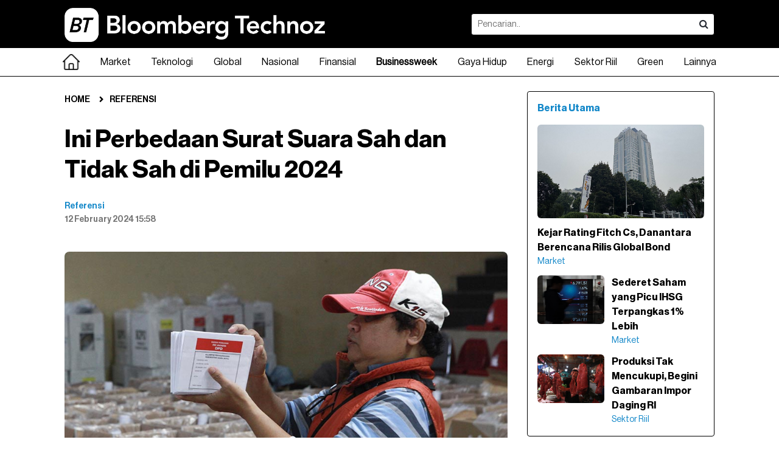

--- FILE ---
content_type: text/html; charset=UTF-8
request_url: https://www.bloombergtechnoz.com/detail-referensi/130/ini-perbedaan-surat-suara-sah-dan-tidak-sah-di-pemilu-2024
body_size: 14738
content:
<!doctype html>
<html lang="en" class="no-js">
<head>
	<meta charset="UTF-8">
    <meta http-equiv="X-UA-Compatible" content="IE=Edge">
    <!--
    <meta name="viewport" content="width=device-width, initial-scale=1.0, maximum-scale=1.0, user-scalable=no" />
    <meta name="apple-mobile-web-app-capable" content="yes" />
    <meta name="apple-mobile-web-app-status-bar-style" content="black" />
    -->
    <!-- WARNING: for iOS 7, remove the width=device-width and height=device-height attributes. See https://issues.apache.org/jira/browse/CB-4323 -->
	<link rel="stylesheet" href="https://www.bloombergtechnoz.com/desktop/css/base.css?ver=30" type="text/css" media="screen" />
    <link rel="stylesheet" href="https://www.bloombergtechnoz.com/desktop/css/font-awesome.css" type="text/css" media="screen" />
    <meta name="robots" content="index, follow" />
<meta name="robots" content="max-snippet:-1" />
<meta name="robots" content="max-image-preview:large">
<meta name="googlebot" content="index, follow" />
<meta name="googlebot-news" content="index, follow" />
    <link rel="icon" type="image/png" href="https://www.bloombergtechnoz.com/desktop/images/favicon2025.ico" />
    <title>Ini Perbedaan Surat Suara Sah dan Tidak Sah di Pemilu 2024 - Referensi</title>
    <meta name="title" content="Ini Perbedaan Surat Suara Sah dan Tidak Sah di Pemilu 2024 - Referensi" />
    <meta name="description" content="Sebelum mencoblos di Pemilu 2024, penting bagi setiap pemilih untuk memahami kriteria surat suara yang sah dan tidak sah." />
    <meta name="keyword" content="Pemilu 2024,Surat Suara" />
    <link rel="canonical" href="https://www.bloombergtechnoz.com/detail-referensi/130/ini-perbedaan-surat-suara-sah-dan-tidak-sah-di-pemilu-2024" />
    <!-- <meta property="fb:app_id" content="" /> -->
    <meta property="og:type" content="article" />
    <meta property="og:url" content="https://www.bloombergtechnoz.com/detail-referensi/130/ini-perbedaan-surat-suara-sah-dan-tidak-sah-di-pemilu-2024" />
    <meta property="og:title" content="Ini Perbedaan Surat Suara Sah dan Tidak Sah di Pemilu 2024 - Referensi" />
    <meta property="og:image" content="https://images.bloombergtechnoz.com/data/2024/02/image-20240206151747.jpg" />
    <meta property="og:image:width" content="900" />
    <meta property="og:image:height" content="507" />
    <meta property="og:description" content="Sebelum mencoblos di Pemilu 2024, penting bagi setiap pemilih untuk memahami kriteria surat suara yang sah dan tidak sah." />
    <meta name="twitter:card" content="summary_large_image" />
    <!-- <meta name="twitter:site" content="" /> -->
    <meta name="twitter:title" content="Ini Perbedaan Surat Suara Sah dan Tidak Sah di Pemilu 2024 - Referensi" />
    <meta name="twitter:description" content="Sebelum mencoblos di Pemilu 2024, penting bagi setiap pemilih untuk memahami kriteria surat suara yang sah dan tidak sah." />
    <meta name="twitter:image:src" content="https://images.bloombergtechnoz.com/data/2024/02/image-20240206151747.jpg" />
    <!-- Google tag (gtag.js) -->
<!--
<script async src="https://www.googletagmanager.com/gtag/js?id=UA-250097486-1"></script>
<script>
    window.dataLayer = window.dataLayer || [];
    function gtag(){dataLayer.push(arguments);}
    gtag('js', new Date());

    gtag('config', 'UA-250097486-1');
</script>
-->
<!-- Google tag (gtag.js) -->
<script async src="https://www.googletagmanager.com/gtag/js?id=G-VW558Z8Y5Q"></script>
<script>
    window.dataLayer = window.dataLayer || [];
    function gtag(){dataLayer.push(arguments);}
    gtag('js', new Date());

    gtag('config', 'G-VW558Z8Y5Q');
</script>
    <script src="https://cdn.onesignal.com/sdks/web/v16/OneSignalSDK.page.js" defer></script>
<script>
window.OneSignalDeferred = window.OneSignalDeferred || [];
OneSignalDeferred.push(async function(OneSignal) {
    await OneSignal.init({
    appId: "252a63c3-fd25-4ee3-993b-1314835b1e9c",
    });
});
</script>    <script type="text/javascript">
  (function() {
    /** CONFIGURATION START **/
    var _sf_async_config = window._sf_async_config = (window._sf_async_config || {});
    _sf_async_config.uid = 67072;
    _sf_async_config.domain = 'bloombergtechnoz.com';
    _sf_async_config.flickerControl = false;
    _sf_async_config.useCanonical = true;
    _sf_async_config.useCanonicalDomain = true;
        _sf_async_config.sections = 'Referensi';
    _sf_async_config.authors = 'Referensi';
    /** CONFIGURATION END **/
    function loadChartbeat() {
        var e = document.createElement('script');
        var n = document.getElementsByTagName('script')[0];
        e.type = 'text/javascript';
        e.async = true;
        e.src = '//static.chartbeat.com/js/chartbeat.js';;
        n.parentNode.insertBefore(e, n);
    }
    loadChartbeat();
  })();
</script>
<script async src="//static.chartbeat.com/js/chartbeat_mab.js"></script>    <!-- <script async src="https://pagead2.googlesyndication.com/pagead/js/adsbygoogle.js?client=ca-pub-8392536191166072" crossorigin="anonymous"></script> -->    <script type='text/javascript' src='https://platform-api.sharethis.com/js/sharethis.js#property=65768fc5954d790019bcd868&product=sop' async='async'></script>
    <script type="application/ld+json">
    {
        "@context": "https://schema.org",
        "@type": "BreadcrumbList",
        "itemListElement": [
            {
                "@type": "ListItem",
                "position": 1,
                "name": "Referensi",
                "item": "https://www.bloombergtechnoz.com/referensi"
            }
        ]
    }
    </script>
	<script type="application/ld+json">
    {
        "@context": "https://schema.org",
        "@type": "WebPage",
        "headline": "Ini Perbedaan Surat Suara Sah dan Tidak Sah di Pemilu 2024 - Referensi",
        "url": "https://www.bloombergtechnoz.com/detail-referensi/130/ini-perbedaan-surat-suara-sah-dan-tidak-sah-di-pemilu-2024",
        "datePublished": "2024-02-12T15:58:08+07:00",
        "image": "https://images.bloombergtechnoz.com/data/2024/02/image-20240206151747.jpg",
        "thumbnailUrl": "https://images.bloombergtechnoz.com/data/2024/02/image-20240206151747.jpg"
    }
	</script>
	<script type="application/ld+json">
    {
        "@context": "https://schema.org",
        "@type": "NewsArticle",
        "mainEntityOfPage": {
            "@type": "WebPage",
            "@id": "https://www.bloombergtechnoz.com/detail-referensi/130/ini-perbedaan-surat-suara-sah-dan-tidak-sah-di-pemilu-2024"
        },
        "headline": "Ini Perbedaan Surat Suara Sah dan Tidak Sah di Pemilu 2024 - Referensi",
        "image": {
            "@type": "ImageObject",
            "url": "https://images.bloombergtechnoz.com/data/2024/02/image-20240206151747.jpg"
        },
        "datePublished": "2024-02-12T15:58:08+07:00",
        "author": {
            "@type": "Person",
            "name": "Referensi"
        },
        "publisher": {
            "@type": "Organization",
            "name": "Bloomberg Technoz",
            "logo": {
                "@type": "ImageObject",
                "url": "https://www.bloombergtechnoz.com/desktop/images/logo2025-black.png"
            }
        },
        "description": "Sebelum mencoblos di Pemilu 2024, penting bagi setiap pemilih untuk memahami kriteria surat suara yang sah dan tidak sah."
    }
	</script>
    <style>
    .video-container-detail {
        position: relative;
        padding-bottom: calc(var(--aspect-ratio, 0.5625) * 100%);
        height: 0;
        width: 100%;
    }
    .video-container-detail iframe {
        position: absolute;
        top: 0;
        left: 0;
        width: 100%;
        height: 100%;
    }
    </style>
</head>
<body>
<!-- <div class="ad970 margin-bottom-sm">
    <img src="https://www.bloombergtechnoz.com/desktop/banner/970x90.jpg">
</div> -->
<header class="header">
	<div class="header-in">
		<h1 class="logo"><a href="https://www.bloombergtechnoz.com"><img src="https://www.bloombergtechnoz.com/desktop/images/logo2025-white.png" alt="Logo Bloomberg Technoz"></a></h1>
		<div class="box-search">
            <form id="form1" name="form1" method="get" action="https://www.bloombergtechnoz.com/search">
            <div class="box-search-in">
                <input type="text" name="query" class="search" placeholder="Pencarian.." value="">
                <button class="search-btn" onclick="document.getElementById('form1').submit();"><i class="fa fa-search"></i></button>
            </div>
            </form>
        </div>
        <!--
        <div class="right" style="margin:21px 0;">
        	<a href="#" class="sign-btn minimalis medium bg-black cl-white radius4 margin-right-xs">Login</a>
            <a href="#" class="sign-btn minimalis medium line bg-white cl-black radius4">Register</a>
        </div>
        -->
    </div>
</header><!--
<nav class="bg-nav">
	<div class="menu">
		<ul>
            <li class="home"><a href="" class="selected"><span class="home-teks">Home</span><span class="home-icon" style="display:none;"><img src="/desktop/images/logo-icon2.png"></span></a></li>
            <li class="dropdown"><a href="kanal.php">Market</a>
            	<div class="mega-menu">

                </div>
            </li>
            <li><a href="kanal.php">Technology</a></li>
            <li><a href="kanal.php">Global</a></li>
            <li><a href="kanal.php">News</a></li>
            <li><a href="kanal.php">Wealth</a></li>
            <li><a href="kanal.php">Pursuits</a></li>
            <li><a href="kanal.php">Z-Zone</a></li>
            <li><a href="kanal.php">Equality</a></li>
            <li><a href="kanal.php">Zona Hijau</a></li>
            <li><a href="kanal.php">Crypto</a></li>
            <li><a href="kanal.php">Technopedia</a></li>
            <li><a href="kanal.php">Market Data</a></li>
            <li><a href="#">Lainnya</a>
            	<ul>
            		<li><a href="kanal.php">Podcast</a></li>
                    <li><a href="kanal.php">Foto</a></li>
                    <li><a href="kanal.php">Video</a></li>
                    <li><a href="kanal.php">Infografis</a></li>
                    <li><a href="indeks.php">Indeks</a></li>
            	</ul>
            </li>
        </ul>
	</div>
</nav>
-->
<nav class="bg-nav">
  <ul class="menucontainer">
    <li><a href="https://www.bloombergtechnoz.com" ><div width="28px"><img src="https://www.bloombergtechnoz.com/desktop/images/home-hitam.png" width="28px" alt="Home"></div></a></li>
        <li class="dropdown">
      <a href="https://www.bloombergtechnoz.com/kanal/market" >Market</a>
      <div class="mega-menu">
      	<div class="container">
        	<div class="container-col">
                <div class="col3">
                    <h2 class="cl-black fo-bold margin-bottom-xs">Market</h2>
                                        <a href="https://www.bloombergtechnoz.com/kanal/market/ekonomi">Ekonomi</a>
                                        <a href="https://www.bloombergtechnoz.com/kanal/market/investasi">Investasi</a>
                                        <a href="https://www.bloombergtechnoz.com/kanal/market/pasar-modal">Pasar Modal</a>
                                        <a href="https://www.bloombergtechnoz.com/kanal/market/komoditi">Komoditi</a>
                                        <a href="https://www.bloombergtechnoz.com/kanal/market/valuta-asing">Valuta Asing</a>
                                    </div>
                                <div class="col3">
                    <div class="card-box">
                        <a href="https://www.bloombergtechnoz.com/detail-news/97351/purbaya-ke-pegawai-pajak-ada-yang-nawar-bawa-beking-beresin">
                        <div class="img-card"><img src="https://images.bloombergtechnoz.com/data/2026/01/image-20260122130812.jpg" alt="Pelantikan Pejabat Baru Direktorat Jenderal Pajak Kemenkeu KPP Madya Jakarta Utara oleh Menkeu Purbaya, Kamis (22/1/2026). (Bloomberg Technoz/Ibnu)" /></div>
                        <div class="text-card">
                            <h6 class="title cl-black line2 fo-light">Purbaya Ke Pegawai Pajak: Ada yang Nawar-Bawa Beking, Beresin</h6>
                        </div>
                        </a>
                    </div>
                </div>
                                <div class="col3">
                    <div class="card-box">
                        <a href="https://www.bloombergtechnoz.com/detail-news/97357/kejar-rating-fitch-cs-danantara-berencana-rilis-global-bond">
                        <div class="img-card"><img src="https://images.bloombergtechnoz.com/data/2025/06/image-20250629173827.jpeg" alt="Gedung Wisma Danantara Indonesia di jalan Jend. Gatot Subroto, Minggu (29/6/2026). (Bloomberg Technoz/Andrean Kristianto)
" /></div>
                        <div class="text-card">
                            <h6 class="title cl-black line2 fo-light">Kejar Rating Fitch Cs, Danantara Berencana Rilis Global Bond</h6>
                        </div>
                        </a>
                    </div>
                </div>
                                <div class="col3">
                    <div class="card-box">
                        <a href="https://www.bloombergtechnoz.com/detail-news/97358/pesan-purbaya-ke-pegawai-pajak-ada-yang-bawa-beking-beresin">
                        <div class="img-card"><img src="https://images.bloombergtechnoz.com/data/2026/01/image-20260120062051.jpg" alt="Menkeu Purbaya Yudhi Sadewa di gedungIndonesia Stock Exchange. Dimas Ardian/Bloomberg" /></div>
                        <div class="text-card">
                            <h6 class="title cl-black line2 fo-light">Pesan Purbaya Ke Pegawai Pajak: Ada yang Bawa Beking, Beresin</h6>
                        </div>
                        </a>
                    </div>
                </div>
                            </div>
        </div><!-- /.container -->
      </div><!-- /.mega-menu -->
    </li><!-- /.dropdown market -->
            <li class="dropdown">
      <a href="https://www.bloombergtechnoz.com/kanal/teknologi" >Teknologi</a>
      <div class="mega-menu">
      	<div class="container">
        	<div class="container-col">
                <div class="col3">
                    <h2 class="cl-black fo-bold margin-bottom-xs">Teknologi</h2>
                                        <a href="https://www.bloombergtechnoz.com/kanal/teknologi/teknologi">Teknologi</a>
                                        <a href="https://www.bloombergtechnoz.com/kanal/teknologi/sains">Sains</a>
                                        <a href="https://www.bloombergtechnoz.com/kanal/teknologi/startup">Startup</a>
                                        <a href="https://www.bloombergtechnoz.com/kanal/teknologi/kripto">Kripto</a>
                                    </div>
                                <div class="col3">
                    <div class="card-box">
                        <a href="https://www.bloombergtechnoz.com/detail-news/97359/nintendo-berada-di-atas-angin-saham-naik-efek-switch-2-laku">
                        <div class="img-card"><img src="https://images.bloombergtechnoz.com/data/2026/01/image-20260123144210.jpg" alt="Saham Nintendo Melonjak Setelah Data Switch 2 di AS Meredakan Kekhawatiran Perlambatan (Bloomberg)" /></div>
                        <div class="text-card">
                            <h6 class="title cl-black line2 fo-light">Nintendo Berada di Atas Angin & Saham Naik, Efek Switch 2 Laku?</h6>
                        </div>
                        </a>
                    </div>
                </div>
                                <div class="col3">
                    <div class="card-box">
                        <a href="https://www.bloombergtechnoz.com/detail-news/97344/pemerintah-vietnam-mendenda-tiktok-rp566-juta">
                        <div class="img-card"><img src="https://images.bloombergtechnoz.com/data/2026/01/image-20260123131742.jpg" alt="TikTok kembali ke pasar Amerika Serikat. Bloomberg" /></div>
                        <div class="text-card">
                            <h6 class="title cl-black line2 fo-light">Pemerintah Vietnam Mendenda TikTok Rp566 Juta</h6>
                        </div>
                        </a>
                    </div>
                </div>
                                <div class="col3">
                    <div class="card-box">
                        <a href="https://www.bloombergtechnoz.com/detail-news/97353/microsoft-365-dilaporkan-sempat-gangguan">
                        <div class="img-card"><img src="https://images.bloombergtechnoz.com/data/2026/01/image-20260123140058.jpg" alt="Ilustrasi Microsoft 365 down (Gabby Jones/Bloomberg)" /></div>
                        <div class="text-card">
                            <h6 class="title cl-black line2 fo-light">Microsoft 365 Dilaporkan Sempat Gangguan</h6>
                        </div>
                        </a>
                    </div>
                </div>
                            </div>
        </div><!-- /.container -->
      </div><!-- /.mega-menu -->
    </li><!-- /.dropdown market -->
            <li class="dropdown">
      <a href="https://www.bloombergtechnoz.com/kanal/global" >Global</a>
      <div class="mega-menu">
      	<div class="container">
        	<div class="container-col">
                <div class="col3">
                    <h2 class="cl-black fo-bold margin-bottom-xs">Global</h2>
                                        <a href="https://www.bloombergtechnoz.com/kanal/global/asia">Asia</a>
                                        <a href="https://www.bloombergtechnoz.com/kanal/global/timur-tengah">Timur Tengah</a>
                                        <a href="https://www.bloombergtechnoz.com/kanal/global/eropa">Eropa</a>
                                        <a href="https://www.bloombergtechnoz.com/kanal/global/amerika">Amerika</a>
                                        <a href="https://www.bloombergtechnoz.com/kanal/global/afrika">Afrika</a>
                                    </div>
                                <div class="col3">
                    <div class="card-box">
                        <a href="https://www.bloombergtechnoz.com/detail-news/97346/trump-ancam-pembalasan-besar-jika-eropa-jual-aset-as">
                        <div class="img-card"><img src="https://images.bloombergtechnoz.com/data/2026/01/image-20260121214309.jpg" alt="Presiden AS Donald Trump di Davos (21/1/2026). (Krisztian Bocsi/Bloomberg)" /></div>
                        <div class="text-card">
                            <h6 class="title cl-black line2 fo-light">Trump Ancam 'Pembalasan Besar' Jika Eropa Jual Aset AS</h6>
                        </div>
                        </a>
                    </div>
                </div>
                                <div class="col3">
                    <div class="card-box">
                        <a href="https://www.bloombergtechnoz.com/detail-news/97337/trump-incar-akses-militer-as-tanpa-batas-di-wilayah-greenland">
                        <div class="img-card"><img src="https://images.bloombergtechnoz.com/data/2026/01/image-20260120083559.jpg" alt="Donald Trump dan ketegangan tarif antara Amerika-Eropa. Bloomberg" /></div>
                        <div class="text-card">
                            <h6 class="title cl-black line2 fo-light">Trump Incar Akses Militer AS Tanpa Batas di Wilayah Greenland</h6>
                        </div>
                        </a>
                    </div>
                </div>
                                <div class="col3">
                    <div class="card-box">
                        <a href="https://www.bloombergtechnoz.com/detail-news/97326/pm-jepang-takaichi-bubarkan-parlemen-gelar-pemilu-sela-februari">
                        <div class="img-card"><img src="https://images.bloombergtechnoz.com/data/2025/10/image-20251021214745.jpeg" alt="PM Jepang, Sanae Takaichi, saat konferensi pers di kantor perdana menteri di Tokyo, Jepang, Selasa (21/10/2025). (Eugene Hoshiko/AP/Bloomberg)" /></div>
                        <div class="text-card">
                            <h6 class="title cl-black line2 fo-light">PM Jepang Takaichi Bubarkan Parlemen, Gelar Pemilu Sela Februari</h6>
                        </div>
                        </a>
                    </div>
                </div>
                            </div>
        </div><!-- /.container -->
      </div><!-- /.mega-menu -->
    </li><!-- /.dropdown market -->
            <li class="dropdown">
      <a href="https://www.bloombergtechnoz.com/kanal/nasional" >Nasional</a>
      <div class="mega-menu">
      	<div class="container">
        	<div class="container-col">
                <div class="col3">
                    <h2 class="cl-black fo-bold margin-bottom-xs">Nasional</h2>
                                        <a href="https://www.bloombergtechnoz.com/kanal/nasional/politik">Politik</a>
                                        <a href="https://www.bloombergtechnoz.com/kanal/nasional/berita-peristiwa">Berita & Peristiwa</a>
                                    </div>
                                <div class="col3">
                    <div class="card-box">
                        <a href="https://www.bloombergtechnoz.com/detail-news/97338/usai-sudewo-kpk-bidik-anggota-dpr-lain-di-korupsi-djka">
                        <div class="img-card"><img src="https://images.bloombergtechnoz.com/data/2023/01/image-20230126155048.jpg" alt="Gedung DPR/MPR. (Dok. mpr.go.id)" /></div>
                        <div class="text-card">
                            <h6 class="title cl-black line2 fo-light">Usai Sudewo, KPK Bidik Anggota DPR Lain di Korupsi DJKA</h6>
                        </div>
                        </a>
                    </div>
                </div>
                                <div class="col3">
                    <div class="card-box">
                        <a href="https://www.bloombergtechnoz.com/detail-news/97350/banjir-jakarta-masih-meluas-meski-hujan-mereda">
                        <div class="img-card"><img src="https://images.bloombergtechnoz.com/data/2025/06/image-20250603162811.jpeg" alt="Warga menggunakan payung berjalan saat hujan lebat di JPO Mampang, Jakarta, Selasa (3/6/2025). (Bloomberg Technoz/Andrean Kristianto)" /></div>
                        <div class="text-card">
                            <h6 class="title cl-black line2 fo-light">Banjir Jakarta Masih Meluas Meski Hujan Mereda</h6>
                        </div>
                        </a>
                    </div>
                </div>
                                <div class="col3">
                    <div class="card-box">
                        <a href="https://www.bloombergtechnoz.com/detail-news/97323/seluruh-korban-pesawat-atr-42-500-ditemukan">
                        <div class="img-card"><img src="https://images.bloombergtechnoz.com/data/2026/01/image-20260117170728.jpg" alt="Pesawat ATR 500 (Dok. Indonesia Air)" /></div>
                        <div class="text-card">
                            <h6 class="title cl-black line2 fo-light">Seluruh Korban Pesawat ATR 42-500 Ditemukan</h6>
                        </div>
                        </a>
                    </div>
                </div>
                            </div>
        </div><!-- /.container -->
      </div><!-- /.mega-menu -->
    </li><!-- /.dropdown market -->
            <li class="dropdown">
      <a href="https://www.bloombergtechnoz.com/kanal/finansial" >Finansial</a>
      <div class="mega-menu">
      	<div class="container">
        	<div class="container-col">
                <div class="col3">
                    <h2 class="cl-black fo-bold margin-bottom-xs">Finansial</h2>
                                        <a href="https://www.bloombergtechnoz.com/kanal/finansial/perbankan">Perbankan</a>
                                        <a href="https://www.bloombergtechnoz.com/kanal/finansial/asuransi">Asuransi</a>
                                        <a href="https://www.bloombergtechnoz.com/kanal/finansial/pembiayaan">Pembiayaan</a>
                                    </div>
                                <div class="col3">
                    <div class="card-box">
                        <a href="https://www.bloombergtechnoz.com/detail-news/97336/tabungan-nasabah-rp5-m-ke-atas-tumbuh-pesat-lps-beber-alasan">
                        <div class="img-card"><img src="https://images.bloombergtechnoz.com/data/2025/12/image-20251222202344.jpg" alt="Daftar Emiten Bagikan Dividen Interim, Emiten Bank hingga Energi (Bloomberg Technoz/Asfahan)" /></div>
                        <div class="text-card">
                            <h6 class="title cl-black line2 fo-light">Tabungan Nasabah Rp5 M ke Atas Tumbuh Pesat, LPS Beber Alasan</h6>
                        </div>
                        </a>
                    </div>
                </div>
                                <div class="col3">
                    <div class="card-box">
                        <a href="https://www.bloombergtechnoz.com/detail-news/97333/polemik-deputi-gubernur-bi-lps-sebut-independensi-bi-terjaga">
                        <div class="img-card"><img src="https://images.bloombergtechnoz.com/data/2025/11/image-20251107183110.jpg" alt="Bank Indonesia siap turunkan suku bunga keempat berturut-turut untuk dorong pertumbuhan (Bloomberg)" /></div>
                        <div class="text-card">
                            <h6 class="title cl-black line2 fo-light">Polemik Deputi Gubernur BI, LPS Sebut Independensi BI Terjaga</h6>
                        </div>
                        </a>
                    </div>
                </div>
                                <div class="col3">
                    <div class="card-box">
                        <a href="https://www.bloombergtechnoz.com/detail-news/97316/lps-jamin-665-juta-rekening-nasabah-bank-umum-hingga-akhir-2025">
                        <div class="img-card"><img src="https://images.bloombergtechnoz.com/data/2023/12/image-20231206145605.jpg" alt="Ilustrasi Lembaga Penjamin Simpanan (LPS). (Dok. LPS)" /></div>
                        <div class="text-card">
                            <h6 class="title cl-black line2 fo-light">LPS Jamin 665 Juta Rekening Nasabah Bank Umum hingga Akhir 2025</h6>
                        </div>
                        </a>
                    </div>
                </div>
                            </div>
        </div><!-- /.container -->
      </div><!-- /.mega-menu -->
    </li><!-- /.dropdown market -->
        <li><a href="https://www.bloombergtechnoz.com/businessweek" ><strong>Businessweek</strong></a></li>
            <li class="dropdown">
      <a href="https://www.bloombergtechnoz.com/kanal/gaya-hidup" >Gaya Hidup</a>
      <div class="mega-menu">
      	<div class="container">
        	<div class="container-col">
                <div class="col3">
                    <h2 class="cl-black fo-bold margin-bottom-xs">Gaya Hidup</h2>
                                        <a href="https://www.bloombergtechnoz.com/kanal/gaya-hidup/personal-finance">Personal Finance</a>
                                        <a href="https://www.bloombergtechnoz.com/kanal/gaya-hidup/gaya-hidup">Gaya Hidup</a>
                                    </div>
                                <div class="col3">
                    <div class="card-box">
                        <a href="https://www.bloombergtechnoz.com/detail-news/97356/penyebab-cuaca-ekstrem-yang-mengintai-ri-sepekan-ke-depan">
                        <div class="img-card"><img src="https://images.bloombergtechnoz.com/data/2025/06/image-20250603162935.jpeg" alt="Warga berjalan saat hujan lebat di kawasan Mampang, Jakarta, Selasa (3/6/2025). (Bloomberg Technoz/Andrean Kristianto)" /></div>
                        <div class="text-card">
                            <h6 class="title cl-black line2 fo-light">Penyebab Cuaca Ekstrem yang Mengintai RI Sepekan ke Depan</h6>
                        </div>
                        </a>
                    </div>
                </div>
                                <div class="col3">
                    <div class="card-box">
                        <a href="https://www.bloombergtechnoz.com/detail-news/97335/menekraf-update-revisi-uu-hak-cipta-draft-sudah-rampung">
                        <div class="img-card"><img src="https://images.bloombergtechnoz.com/data/2025/03/image-20250313140809.jpg" alt="29 Penyanyi Ternama Indonesia Gugat UU Hak Cipta ke MK (Bloomberg Technoz/Asfahan)" /></div>
                        <div class="text-card">
                            <h6 class="title cl-black line2 fo-light">Menekraf Update Revisi UU Hak Cipta: Draft Sudah Rampung</h6>
                        </div>
                        </a>
                    </div>
                </div>
                                <div class="col3">
                    <div class="card-box">
                        <a href="https://www.bloombergtechnoz.com/detail-news/97327/menekraf-minta-menkeu-buka-lagi-dana-bantuan-alat-ekonomi-kreatif">
                        <div class="img-card"><img src="https://images.bloombergtechnoz.com/data/2024/10/image-20241015133531.jpeg" alt="Sekjen Partai Demokrat Teuku Riefky bertemu dengan Prabowo Subianto di Kertanegara, Senin (14/10/2024). (Bloomberg Technoz/Andrean Kristianto)" /></div>
                        <div class="text-card">
                            <h6 class="title cl-black line2 fo-light">Menekraf Minta Menkeu Buka Lagi Dana Bantuan Alat Ekonomi Kreatif</h6>
                        </div>
                        </a>
                    </div>
                </div>
                            </div>
        </div><!-- /.container -->
      </div><!-- /.mega-menu -->
    </li><!-- /.dropdown market -->
            <li class="dropdown">
      <a href="https://www.bloombergtechnoz.com/kanal/energi" >Energi</a>
      <div class="mega-menu">
      	<div class="container">
        	<div class="container-col">
                <div class="col3">
                    <h2 class="cl-black fo-bold margin-bottom-xs">Energi</h2>
                                    </div>
                                <div class="col3">
                    <div class="card-box">
                        <a href="https://www.bloombergtechnoz.com/detail-news/97332/pemimpin-baru-venezuela-gelar-karpet-merah-bagi-investor-minyak">
                        <div class="img-card"><img src="https://images.bloombergtechnoz.com/data/2023/01/image-20230117123739.jpg" alt="Pendemo menuntut gaji yang lebih tinggi di kantor pusat Kementerian Umum Venezuela, Caracas, Venezuela, Senin (16/1/2023). (Gaby Oraa/Bloomberg)" /></div>
                        <div class="text-card">
                            <h6 class="title cl-black line2 fo-light">Pemimpin Baru Venezuela Gelar Karpet Merah bagi Investor Minyak</h6>
                        </div>
                        </a>
                    </div>
                </div>
                                <div class="col3">
                    <div class="card-box">
                        <a href="https://www.bloombergtechnoz.com/detail-news/97306/ri-tebas-produksi-nikel-esdm-yakin-harga-stabil-di-us-20-000-ton">
                        <div class="img-card"><img src="https://images.bloombergtechnoz.com/data/2024/03/image-20240320101305.jpg" alt="Blok Mixed Hydroxide Precipitate (MHP) di fasilitas pengolahan nikel Harita Nickel di Pulau Obi, Maluku Utara./Bloomberg-Dimas Ardian" /></div>
                        <div class="text-card">
                            <h6 class="title cl-black line2 fo-light">RI Tebas Produksi Nikel, ESDM Yakin Harga Stabil di US$20.000/Ton</h6>
                        </div>
                        </a>
                    </div>
                </div>
                                <div class="col3">
                    <div class="card-box">
                        <a href="https://www.bloombergtechnoz.com/detail-news/97287/spbu-swasta-belum-pesan-solar-ke-pertamina-esdm-akan-fasilitasi">
                        <div class="img-card"><img src="https://images.bloombergtechnoz.com/data/2025/07/image-20250722121847.jpg" alt="Pompa pengisian bahan bakar diesel atau solar./dok. Bloomberg" /></div>
                        <div class="text-card">
                            <h6 class="title cl-black line2 fo-light">SPBU Swasta Belum Pesan Solar ke Pertamina, ESDM Akan Fasilitasi</h6>
                        </div>
                        </a>
                    </div>
                </div>
                            </div>
        </div><!-- /.container -->
      </div><!-- /.mega-menu -->
    </li><!-- /.dropdown market -->
            <li class="dropdown">
      <a href="https://www.bloombergtechnoz.com/kanal/sektor-riil" >Sektor Riil</a>
      <div class="mega-menu">
      	<div class="container">
        	<div class="container-col">
                <div class="col3">
                    <h2 class="cl-black fo-bold margin-bottom-xs">Sektor Riil</h2>
                                        <a href="https://www.bloombergtechnoz.com/kanal/sektor-riil/industri">Industri</a>
                                        <a href="https://www.bloombergtechnoz.com/kanal/sektor-riil/agrikultur">Agrikultur</a>
                                        <a href="https://www.bloombergtechnoz.com/kanal/sektor-riil/infrastruktur">Infrastruktur</a>
                                        <a href="https://www.bloombergtechnoz.com/kanal/sektor-riil/otomotif">Otomotif</a>
                                    </div>
                                <div class="col3">
                    <div class="card-box">
                        <a href="https://www.bloombergtechnoz.com/detail-news/97349/antisipasi-panen-raya-bulog-sewa-lebih-dari-100-gudang">
                        <div class="img-card"><img src="https://images.bloombergtechnoz.com/data/2026/01/image-20260112135208.jpeg" alt="Direktur Utama Perum Bulog Ahmad Rizal Ramdhani (Bloomberg Technoz/Mis Fransiska)" /></div>
                        <div class="text-card">
                            <h6 class="title cl-black line2 fo-light">Antisipasi Panen Raya, Bulog Sewa Lebih Dari 100 Gudang</h6>
                        </div>
                        </a>
                    </div>
                </div>
                                <div class="col3">
                    <div class="card-box">
                        <a href="https://www.bloombergtechnoz.com/detail-news/97362/imbas-banjir-pengendara-motor-diizinkan-masuk-tol-jorr">
                        <div class="img-card"><img src="https://images.bloombergtechnoz.com/data/2025/06/image-20250624163322.jpeg" alt="Sejumlah kendaraan bermotor melintasi proyek galian di Jalan Prof. DR. Soepomo, Jakarta, Selasa (24/6/2025). (Bloomberg Technoz/Andrean Kristianto)" /></div>
                        <div class="text-card">
                            <h6 class="title cl-black line2 fo-light">Imbas Banjir, Pengendara Motor Diizinkan Masuk Tol JORR</h6>
                        </div>
                        </a>
                    </div>
                </div>
                                <div class="col3">
                    <div class="card-box">
                        <a href="https://www.bloombergtechnoz.com/detail-news/97343/kemendag-sudah-terbitkan-kuota-impor-daging-tinggal-realisasi">
                        <div class="img-card"><img src="https://images.bloombergtechnoz.com/data/2025/01/image-20250107173938.jpeg" alt="Pedagang memotong daging sapi di Pasar Kebayoran Lama, Jakarta, Selasa (7/12/2025). (Bloomberg Technoz/Andrean Kristianto)
" /></div>
                        <div class="text-card">
                            <h6 class="title cl-black line2 fo-light">Kemendag Sudah Terbitkan Kuota Impor Daging: Tinggal Realisasi</h6>
                        </div>
                        </a>
                    </div>
                </div>
                            </div>
        </div><!-- /.container -->
      </div><!-- /.mega-menu -->
    </li><!-- /.dropdown market -->
            <li class="dropdown">
      <a href="https://www.bloombergtechnoz.com/kanal/green" >Green</a>
      <div class="mega-menu">
      	<div class="container">
        	<div class="container-col">
                <div class="col3">
                    <h2 class="cl-black fo-bold margin-bottom-xs">Green</h2>
                                    </div>
                                <div class="col3">
                    <div class="card-box">
                        <a href="https://www.bloombergtechnoz.com/detail-news/97291/road-test-biodiesel-b50-sudah-capai-15-000-km-aman-di-mesin">
                        <div class="img-card"><img src="https://images.bloombergtechnoz.com/data/2025/10/image-20251023093728.jpg" alt="Ilustrasi biodiesel (Envato)" /></div>
                        <div class="text-card">
                            <h6 class="title cl-black line2 fo-light">Road Test Biodiesel B50 Sudah Capai 15.000 Km, Aman di Mesin?</h6>
                        </div>
                        </a>
                    </div>
                </div>
                                <div class="col3">
                    <div class="card-box">
                        <a href="https://www.bloombergtechnoz.com/detail-news/97286/bahlil-kaji-kemungkinan-plta-batang-toru-kembali-beroperasi">
                        <div class="img-card"><img src="https://images.bloombergtechnoz.com/data/2024/09/image-20240917102822.jpg" alt="PLTA Bawah Tanah Pertama di Indonesia di Cirata, Jawa Barat (Bloomberg Technoz/Dovana Hasiana)" /></div>
                        <div class="text-card">
                            <h6 class="title cl-black line2 fo-light">Bahlil Kaji Kemungkinan PLTA Batang Toru Kembali Beroperasi</h6>
                        </div>
                        </a>
                    </div>
                </div>
                                <div class="col3">
                    <div class="card-box">
                        <a href="https://www.bloombergtechnoz.com/detail-news/97205/mandatori-e10-mulai-2028-produksi-bioetanol-dibidik-1-2-juta-kl">
                        <div class="img-card"><img src="https://images.bloombergtechnoz.com/data/2024/04/image-20240429122915.jpg" alt="Tumpukan tebu./Bloomberg- Carla Gottgens" /></div>
                        <div class="text-card">
                            <h6 class="title cl-black line2 fo-light">Mandatori E10 Mulai 2028, Produksi Bioetanol Dibidik 1,2 Juta Kl</h6>
                        </div>
                        </a>
                    </div>
                </div>
                            </div>
        </div><!-- /.container -->
      </div><!-- /.mega-menu -->
    </li><!-- /.dropdown market -->
            <!-- <li><a href="#" class="">Businessweek</a></li> -->
        <!--
    <li class="dropdown">
      <a href="#">Technopedia</a>
      <div class="mega-menu">
      	<div class="container">
        	<div class="container-col">
                <div class="col3">
                    <h2 class="cl-black fo-bold margin-bottom-xs">Technopedia</h2>
                    <a href="#">A-Z</a>
                    <a href="#">Technology & Market Term</a>
                </div>
                <div class="col3">
                    <div class="card-box">
                        <a href="#">
                        <div class="img-card"><img src="/desktop/images/foto01.jpg" alt=""></div>
                        <div class="text-card">
                            <h6 class="title cl-black line2 fo-light">Gokil! China Borong 100 Juta Ton Kedelai, RI yang Pusing</h6>
                        </div>
                        </a>
                    </div>
                </div>
                <div class="col3">
                    <div class="card-box">
                        <a href="#">
                        <div class="img-card"><img src="/desktop/images/foto04.jpg" alt=""></div>
                        <div class="text-card">
                            <h6 class="title cl-black line2 fo-light">Gokil! China Borong 100 Juta Ton Kedelai, RI yang Pusing</h6>
                        </div>
                        </a>
                    </div>
                </div>
                <div class="col3">
                    <div class="card-box">
                        <a href="#">
                        <div class="img-card"><img src="/desktop/images/foto05.jpg" alt=""></div>
                        <div class="text-card">
                            <h6 class="title cl-black line2 fo-light">Gokil! China Borong 100 Juta Ton Kedelai, RI yang Pusing</h6>
                        </div>
                        </a>
                    </div>
                </div>
            </div>
        </div>
      </div>
    </li>
    -->
    <!--
    <li class="dropdown">
      <a href="#">Market Data</a>
      <div class="mega-menu">
      	<div class="container">
        	<div class="container-col">
                <div class="col3">
                    <h2 class="cl-black fo-bold margin-bottom-xs">Market Data</h2>
                    <a href="#">Saham</a>
                    <a href="#">Komoditas</a>
                    <a href="#">Tarif & Obligasi</a>
                    <a href="#">Kurs Mata Uang</a>
                    <a href="#">Perdagangan Berjangka</a>
                </div>
                <div class="col3">
                    <div class="card-box">
                        <a href="#">
                        <div class="img-card"><img src="/desktop/images/foto05.jpg" alt=""></div>
                        <div class="text-card">
                            <h6 class="title cl-black line2 fo-light">Gokil! China Borong 100 Juta Ton Kedelai, RI yang Pusing</h6>
                        </div>
                        </a>
                    </div>
                </div>
                <div class="col3">
                    <div class="card-box">
                        <a href="#">
                        <div class="img-card"><img src="/desktop/images/foto01.jpg" alt=""></div>
                        <div class="text-card">
                            <h6 class="title cl-black line2 fo-light">Gokil! China Borong 100 Juta Ton Kedelai, RI yang Pusing</h6>
                        </div>
                        </a>
                    </div>
                </div>
                <div class="col3">
                    <div class="card-box">
                        <a href="#">
                        <div class="img-card"><img src="/desktop/images/foto03.jpg" alt=""></div>
                        <div class="text-card">
                            <h6 class="title cl-black line2 fo-light">Gokil! China Borong 100 Juta Ton Kedelai, RI yang Pusing</h6>
                        </div>
                        </a>
                    </div>
                </div>
            </div>
        </div>
      </div>
    </li>
    -->
    <li class="normaldd"><a href="#" >Lainnya</a>
    	<div class="normal-menu">
            <!-- <a href="/green">Green</a> -->
            <a href="https://www.bloombergtechnoz.com/kanal/cek-fakta">Cek Fakta</a>
            <a href="https://www.bloombergtechnoz.com/z-zone">Z-Zone</a>
            <!-- <a href="#">Data Market</a> -->
            <!-- <a href="/technozpedia">Technozpedia</a> -->
            <!-- <a href="#">Podcast</a> -->
            <a href="https://www.bloombergtechnoz.com/foto">Foto</a>
            <a href="https://www.bloombergtechnoz.com/infografis">Infografis</a>
            <a href="https://www.bloombergtechnoz.com/video">Video</a>
            <a href="https://www.bloombergtechnoz.com/indeks">Indeks</a>
        </div>
    </li>
  </ul><!-- .container -->
</nav><main class="cd-main-content">
<div class="inside-main">
<!-- jika ada adskin, class no-adskin di inside-main di hapus -->
<!-- <div class="adskin-left sticky-ad"><img src="https://www.bloombergtechnoz.com/desktop/banner/120x600.jpg"></div> -->
    <div class="container padding-top-lg padding-bottom-lg">
        <!-- <div class="ad970 margin-bottom-xl">
            <img src="https://www.bloombergtechnoz.com/desktop/banner/970x250.jpg">
        </div> -->
    	<div class="container-col overflow">
        	<div class="col8 detail_left">
            	<article>
                	<div class="detail-artikel">
                    	<div class="breadcrumbs margin-bottom-sm">
                            <ul class="sitemap">
                                <li><a href="https://www.bloombergtechnoz.com">Home</a></li>
                                <li><a href="https://www.bloombergtechnoz.com/referensi" class="selected">Referensi</a></li>
                            </ul>	
                        </div>
                        <div class="judul-artikel margin-bottom-xs">
                                                    	<h1 class="title margin-bottom-sm">Ini Perbedaan Surat Suara Sah dan Tidak Sah di Pemilu 2024</h1>
							<div class="box-sumber">
                            	<!-- <div class="avatar-sumber">
                                	<img src="https://www.bloombergtechnoz.com/desktop/images/foto01.jpg">
                                </div> -->
                                <div class="text-sumber">
                                                                    	<h5 class="title margin-bottom-ss"><a href="#" class="cl-blue">Referensi</a></h5>
                                                                                                            <h5 class="title fw4 cl-gray margin-bottom-no">12 February 2024 15:58</h5>
                                                                    </div>
                            </div>
                        </div>
                        <!-- ShareThis BEGIN -->
                        <div class="sharethis-inline-share-buttons"></div><br>
                        <!-- ShareThis END -->
                        <div class="box-foto-artikel">
                        	<figure class="foto-artikel"><img src="https://images.bloombergtechnoz.com/data/2024/02/image-20240206151747.jpg" alt="Petugas KPPS memeriksa kelengkapan logistik Pemilu 2024 di gudang logistik KPU Jakarta Pusat, Selasa (6/2/2024) (Bloomberg Technoz/Andrean Kristianto)" /></figure>
                            <figcaption class="caption">Petugas KPPS memeriksa kelengkapan logistik Pemilu 2024 di gudang logistik KPU Jakarta Pusat, Selasa (6/2/2024) (Bloomberg Technoz/Andrean Kristianto)</figcaption>
                        </div>
                        <div class="detail-in">
                        <p><strong>Bloomberg Technoz, Jakarta</strong> -&nbsp;Hari pemungutan suara Pemilu 2024, yang jatuh pada 14 Februari menjadi momen penting bagi masyarakat Indonesia untuk menyalurkan hak pilihnya. Namun, sebelum mencoblos, penting bagi setiap pemilih untuk memahami kriteria surat suara yang sah dan tidak sah.</p>
<p>Dengan demikian, keputusan mereka akan tercatat secara resmi dan berkontribusi pada proses demokrasi.</p>
<h2 class="p1"><b>Kriteria Surat Suara Sah untuk Pemilihan Presiden dan Wakil Presiden</b></h2>
<p>Untuk surat suara pemilihan presiden dan wakil presiden, terdapat dua kriteria utama yang harus dipenuhi agar suara dianggap sah:</p>
<ul class="ul1">
<li class="li1"><b>Tanda Tangan Ketua KPPS</b>: Surat suara harus ditandatangani oleh ketua Kelompok Penyelenggara Pemungutan Suara (KPPS), menandakan keabsahan proses pemungutan suara.</li>
<li class="li1"><b>Penandaan Coblos yang Jelas</b>: Suara akan dianggap sah jika terdapat tanda coblos yang jelas pada nomor urut, foto, nama salah satu pasangan calon, serta tanda gambar partai politik atau gabungan partai politik dalam surat suara.</li>
</ul>
<div class="box-foto-artikel">
<figure class="foto-artikel"><img src="https://images.bloombergtechnoz.com/data/2024/02/image-20240212154035.jpg">
<figcaption class="caption">Cover 4 Tips Menjaga Kesehatan Bagi Petugas KPPS (Arie Pratama/Bloomberg Technoz)</figcaption>
</figure>
</div>
<h2 class="p1"><b>Kriteria Surat Suara Sah untuk Pemilihan Anggota DPR, DPRD Provinsi, dan DPRD Kabupaten/Kota</b></h2>
<p>Untuk pemilihan anggota DPR, DPRD provinsi, dan DPRD kabupaten/kota, kriteria sah surat suara adalah sebagai berikut:</p>
<ul class="ul1">
<li class="li1"><b>Tanda Tangan Ketua KPPS</b>: Seperti pada pemilihan presiden, surat suara harus juga ditandatangani oleh ketua KPPS.</li>
<li class="li1"><b>Penandaan Coblos yang Tepat</b>: Suara akan dianggap sah jika terdapat tanda coblos yang tepat pada nomor atau tanda gambar partai politik, serta nama calon anggota yang berada pada kolom yang disediakan.</li>
</ul>
<h2 class="p1"><b>Kriteria Surat Suara Sah untuk Pemilihan Anggota DPD</b><b></b></h2>
<p>Untuk pemilihan anggota Dewan Perwakilan Daerah (DPD), berlaku kriteria sebagai berikut:</p>
<ul class="ul1">
<li class="li1"><b>Tanda Tangan Ketua KPPS</b>: Kriteria ini tetap sama dengan pemilihan lainnya, di mana surat suara harus ditandatangani oleh ketua KPPS.</li>
<li class="li1"><b>Penandaan Coblos yang Jelas pada Kolom Calon Perseorangan</b>: Suara akan dianggap sah jika terdapat tanda coblos pada kolom satu calon perseorangan.</li>
</ul>
<h2 class="p1"><b>Mengenali Surat Suara Tidak Sah</b><b></b></h2>
<div class="smallbox-pilihan box-baca margin-bottom-xl"><h3 class="title line1 cl-green">Baca Juga</h3><ul class="row-list row3 pad16 list-baca-juga">
                <li>
                    <div class="card-box">
                        <a href="https://www.bloombergtechnoz.com/detail-referensi/129/cara-cek-nomor-tps-pemilu-2024-beserta-dokumen-jadwal-coblos">
                        <div class="text-card">
                            <h5 class="title">Cara Cek Nomor TPS Pemilu 2024 Beserta Dokumen & Jadwal Coblos</h5>
                        </div>
                        </a>
                    </div>
                </li>
                
                <li>
                    <div class="card-box">
                        <a href="https://www.bloombergtechnoz.com/detail-referensi/126/debat-capres-cawapres-2024-jadwal-tema-link-live-streaming">
                        <div class="text-card">
                            <h5 class="title">Debat Capres Cawapres 2024: Jadwal, Tema, Link Live Streaming</h5>
                        </div>
                        </a>
                    </div>
                </li>
                
                <li>
                    <div class="card-box">
                        <a href="https://www.bloombergtechnoz.com/detail-referensi/125/21-situs-nonton-film-online-terbaru-indoxxi-lk21-curi-data-anda">
                        <div class="text-card">
                            <h5 class="title">21 Situs Nonton Film Online Terbaru, IndoXXI-LK21 Curi Data Anda</h5>
                        </div>
                        </a>
                    </div>
                </li>
                </ul></div>
<p>Dalam konteks pemilihan umum, penting untuk memahami juga kriteria surat suara yang tidak sah. Ini membantu memastikan bahwa setiap suara yang diberikan memiliki keabsahan dan relevansi yang diperlukan.</p>
<p>Setidaknya ada dua ketentuan yang menjadi dasar surat suara dinyatakan tidak sah. Ketentuan itu tercantum dalam Pasal 55 PKPU Nomor 25 Tahun 2023, yaitu:</p>
<ul class="ul1">
<li class="li1"><b>Keberadaan Tulisan atau Catatan Lain pada Surat Suara</b>: Surat suara akan dinyatakan tidak sah jika terdapat tulisan atau catatan lain yang tidak seharusnya ada.</li>
<li class="li1"><b>Penggunaan Alat Coblos yang Tidak Sesuai</b>: Suara akan dianggap tidak sah jika alat coblos tidak digunakan dengan benar atau tidak digunakan sama sekali.</li>
</ul>
<p>Dengan pemahaman yang jelas tentang kriteria surat suara yang sah dan tidak sah, diharapkan setiap pemilih dapat berpartisipasi dalam pemilihan umum dengan penuh kesadaran dan tanggung jawab. Hal ini akan memastikan integritas dan validitas dari proses demokrasi yang sedang berlangsung di Indonesia.</p>                        <p><strong>(seo)</strong></p>                        </div> <!-- end detail in -->
                        <div class="blockbox margin-bottom-xl">
                            <h2 class="titlebox">
                                TAG
                            </h2>
                            <div class="box-tag">
                                <a href="https://www.bloombergtechnoz.com/tag/pemilu-2024">Pemilu 2024</a><a href="https://www.bloombergtechnoz.com/tag/surat-suara">Surat Suara</a>                            </div>
                        </div>
                        <!--
                        <ul class="pagging margin-bottom-xs">
                            <li class="selected"><a href="#">1</a></li>
                            <li><a href="#">2</a></li>
                            <li><a href="#">3</a></li>
                            <li><a href="#">4</a></li>
                        </ul>
                        -->
                    </div> <!-- end detail artikel -->
                <!--
                <div class="box-disclaimer">
                	Disclaimer Games for Health is the foundation’s creative development engine. Applied games and other exciting solutions for healthcare or societal issues are designed for the Netherlands and abroad. An overview of selected games is presented at Gamesfor.Health.
                </div>
                -->
                </article>
				<div class="blockbox margin-bottom-xl">
                    <!-- <h2 class="titlebox">
                        Z-Zone
                        <a href="https://www.bloombergtechnoz.com/kanal" class="selengkapnya"><i class="fa fa-angle-right fa-lg"></i></a>
                    </h2> -->

                    <!-- <div class="ad728 margin-bottom-sm">
                        <img src="https://www.bloombergtechnoz.com/desktop/banner/728x90d.jpg">
                    </div> -->
                    
                    <!--
                    <ul class="row-list row4 list-zookeeper">
                        <li>
                            <div class="card-box">
                                <a href="https://www.bloombergtechnoz.com/detail-news">
                                <div class="img-card"><img src="https://www.bloombergtechnoz.com/desktop/images/cover-penulis01.jpg" alt=""></div>
                                <div class="text-card">
                                    <h5 class="title margin-bottom-xs">Olympus DAO chases a new ATH after fresh bond offerings and partnerships</h5>
                                    <h6 class="title line1 fw4 cl-gray">2 menit lalu</h6>
                                </div>
                                </a>
                            </div>
                        </li>
                        <li>
                            <div class="card-box">
                                <a href="https://www.bloombergtechnoz.com/detail-news">
                                <div class="img-card"><img src="https://www.bloombergtechnoz.com/desktop/images/cover-penulis02.jpg" alt=""></div>
                                <div class="text-card">
                                    <h5 class="title margin-bottom-xs">Olympus DAO chases a new ATH after fresh bond offerings and partnerships</h5>
                                    <h6 class="title line1 fw4 cl-gray">2 menit lalu</h6>
                                </div>
                                </a>
                            </div>
                        </li>
                        <li>
                            <div class="card-box">
                                <a href="https://www.bloombergtechnoz.com/detail-news">
                                <div class="img-card"><img src="https://www.bloombergtechnoz.com/desktop/images/cover-penulis03.jpg" alt=""></div>
                                <div class="text-card">
                                    <h5 class="title margin-bottom-xs">Olympus DAO chases a new ATH after fresh bond offerings and partnerships</h5>
                                    <h6 class="title line1 fw4 cl-gray">2 menit lalu</h6>
                                </div>
                                </a>
                            </div>
                        </li>
                        <li>
                            <div class="card-box">
                                <a href="https://www.bloombergtechnoz.com/detail-news">
                                <div class="img-card"><img src="https://www.bloombergtechnoz.com/desktop/images/cover-penulis04.jpg" alt=""></div>
                                <div class="text-card">
                                    <h5 class="title margin-bottom-xs">Olympus DAO chases a new ATH after fresh bond offerings and partnerships</h5>
                                    <h6 class="title line1 fw4 cl-gray">2 menit lalu</h6>
                                </div>
                                </a>
                            </div>
                        </li>
                    </ul>
                    -->
                </div>
				<!-- <div class="blockbox margin-bottom-xl">
                    <h2 class="titlebox">
                        Komentar
                    </h2>
                    <div class="fb-comments" data-href="https://www.bloombergtechnoz.com" data-width="100%" data-numposts="5"></div>
				</div> -->
                <div class="blockbox">
                    <h2 class="titlebox">
                        Artikel Terkait
                    </h2>
                    <ul class="row-list row3 list-front-kanal3">
                                                <li>
                            <div class="card-box">
                                <a href="https://www.bloombergtechnoz.com/detail-referensi/129/cara-cek-nomor-tps-pemilu-2024-beserta-dokumen-jadwal-coblos">
                                <div class="img-card"><img src="https://images.bloombergtechnoz.com/data/2024/02/image-20240206151726.jpg" alt="Petugas KPPS memeriksa kelengkapan logistik Pemilu 2024 di gudang logistik KPU Jakarta Pusat, Selasa (6/2/2024) (Bloomberg Technoz/Andrean Kristianto)" /></div>
                                <div class="text-card">
                                    <h5 class="title margin-bottom-xs">Cara Cek Nomor TPS Pemilu 2024 Beserta Dokumen & Jadwal Coblos</h5>
                                    <h6 class="title fw4 cl-blue">12 Feb 2024 15:51, 2024</span></h6>
                                </div>
                                </a>
                            </div>
                        </li>
                                                <li>
                            <div class="card-box">
                                <a href="https://www.bloombergtechnoz.com/detail-referensi/104/bocoran-gaji-petugas-kpps-pemilu-2024-tertarik-daftar">
                                <div class="img-card"><img src="https://images.bloombergtechnoz.com/data/2023/07/image-20230727182642.jpg" alt="Sejumlah petugas KPU membawa logistik pemilu saat simulasi di Kantor KPU, Kabupaten Bogor, Kamis (27/7/2023). (Bloomberg Technoz/ Andrean Kristianto)" /></div>
                                <div class="text-card">
                                    <h5 class="title margin-bottom-xs">Bocoran Gaji Petugas KPPS Pemilu 2024, Tertarik Daftar?</h5>
                                    <h6 class="title fw4 cl-blue">15 Dec 2023 14:32, 2023</span></h6>
                                </div>
                                </a>
                            </div>
                        </li>
                                                <li>
                            <div class="card-box">
                                <a href="https://www.bloombergtechnoz.com/detail-referensi/96/link-live-streaming-debat-perdana-capres-cawapres-2024">
                                <div class="img-card"><img src="https://images.bloombergtechnoz.com/data/2023/11/image-20231115080412.jpg" alt="Ilustrasi Capres-Cawapres Pemilu 2024 (Arie Pratama/Bloomberg Technoz)" /></div>
                                <div class="text-card">
                                    <h5 class="title margin-bottom-xs">Link Live Streaming Debat Perdana Capres-Cawapres 2024</h5>
                                    <h6 class="title fw4 cl-blue">12 Dec 2023 19:15, 2023</span></h6>
                                </div>
                                </a>
                            </div>
                        </li>
                                                <li>
                            <div class="card-box">
                                <a href="https://www.bloombergtechnoz.com/detail-referensi/95/debat-capres-pertama-jam-berapa-cek-jadwal-siaran-langsungnya">
                                <div class="img-card"><img src="https://images.bloombergtechnoz.com/data/2023/12/image-20231211164800.jpg" alt="Capres Cawapres Pemilu 2024 (Dennis A. Pratama/Bloomberg Technoz)" /></div>
                                <div class="text-card">
                                    <h5 class="title margin-bottom-xs">Debat Capres Pertama Jam Berapa? Cek Jadwal Siaran Langsungnya</h5>
                                    <h6 class="title fw4 cl-blue">12 Dec 2023 08:11, 2023</span></h6>
                                </div>
                                </a>
                            </div>
                        </li>
                                            </ul>
                </div> <!-- end artikel terkait -->
                <div class="blockbox box-terkini">
                	<h2 class="titlebox">
                    	Lainnya
                    </h2>
                                        <div class="card-box ft150 margin-bottom-xl">
                        <a href="https://www.bloombergtechnoz.com/detail-referensi/275/dian-swastatika-gandeng-firstgen-kembangkan-energi-panas-bumi">
                        <div class="img-card"><img src="https://images.bloombergtechnoz.com/data/2025/08/image-20250827150924.jpg" alt="(Dok. Sinarmas)" /></div>
                        <div class="text-card">
                            <h2 class="title margin-bottom-xs">Dian Swastatika Gandeng FirstGen Kembangkan Energi Panas Bumi</h2>
                            <h6 class="title fw4 cl-blue">27 Aug 2025 20:10</span></h6>
                            <!-- <p class="line2 cl-black margin-top-xs">&nbsp;</p> -->
                        </div>
                        </a>
                    </div>
                                        <div class="card-box ft150 margin-bottom-xl">
                        <a href="https://www.bloombergtechnoz.com/detail-referensi/274/3-cara-buka-situs-yandex-yang-diblokir-bisa-tanpa-vpn">
                        <div class="img-card"><img src="https://images.bloombergtechnoz.com/data/2024/08/image-20240805141130.jpg" alt="Ilustrasi Yandex. (Bloomberg Technoz/Andrean Kristianto)" /></div>
                        <div class="text-card">
                            <h2 class="title margin-bottom-xs">3 Cara Buka Situs Yandex yang Diblokir, Bisa Tanpa VPN</h2>
                            <h6 class="title fw4 cl-blue">22 Aug 2025 06:05</span></h6>
                            <!-- <p class="line2 cl-black margin-top-xs">&nbsp;</p> -->
                        </div>
                        </a>
                    </div>
                                        <div class="card-box ft150 margin-bottom-xl">
                        <a href="https://www.bloombergtechnoz.com/detail-referensi/273/cara-dapatkan-culinarian-chest-grow-a-garden-pakai-makanan-ini">
                        <div class="img-card"><img src="https://images.bloombergtechnoz.com/data/2025/08/image-20250821164422.jpg" alt="Woody Plant Game Grow a Garden (Dok. Roblox)" /></div>
                        <div class="text-card">
                            <h2 class="title margin-bottom-xs">Cara Dapatkan Culinarian Chest Grow a Garden Pakai Makanan Ini</h2>
                            <h6 class="title fw4 cl-blue">22 Aug 2025 06:02</span></h6>
                            <!-- <p class="line2 cl-black margin-top-xs">&nbsp;</p> -->
                        </div>
                        </a>
                    </div>
                                        <div class="card-box ft150 margin-bottom-xl">
                        <a href="https://www.bloombergtechnoz.com/detail-referensi/272/rahasia-menciptakan-kebun-digital-yang-hidup-dan-menguntungkan">
                        <div class="img-card"><img src="https://images.bloombergtechnoz.com/data/2025/08/image-20250806153249.jpg" alt="Game Grow a Garden Roblox (Dok. Roblox)" /></div>
                        <div class="text-card">
                            <h2 class="title margin-bottom-xs">Rahasia Menciptakan Kebun Digital yang Hidup dan Menguntungkan</h2>
                            <h6 class="title fw4 cl-blue">18 Aug 2025 19:23</span></h6>
                            <!-- <p class="line2 cl-black margin-top-xs">&nbsp;</p> -->
                        </div>
                        </a>
                    </div>
                                        <div class="card-box ft150 margin-bottom-xl">
                        <a href="https://www.bloombergtechnoz.com/detail-referensi/271/akademi-blockchain-polkadot-luncurkan-program-di-bali">
                        <div class="img-card"><img src="https://images.bloombergtechnoz.com/data/2025/08/image-20250805115513.jpg" alt="Ilustrasi koin digital kripto Bitcoin, Ether dalam ekosistem cryptocurrencies. (Bloomberg)" /></div>
                        <div class="text-card">
                            <h2 class="title margin-bottom-xs">Akademi Blockchain Polkadot Luncurkan Program di Bali</h2>
                            <h6 class="title fw4 cl-blue">13 Aug 2025 19:37</span></h6>
                            <!-- <p class="line2 cl-black margin-top-xs">&nbsp;</p> -->
                        </div>
                        </a>
                    </div>
                    				</div> <!-- end other -->

                <!--
				<div class="centering">
                	<div class="lds-ring"><div></div><div></div><div></div></div>
                </div>
                <div class="centering">
                	<a href="#" class="sign-btn minimalis margin-top-sm bg-black cl-white radius4">load more</a>
                </div>
                -->
            </div> <!-- end col8 detail_left -->
            <div class="col4 detail_right fixed_right">
			<div class="smallbox-pilihan margin-bottom-xl">
                <ul class="row-list list-utama">
                	<li>
                    	<h3 class="title line1"><a href="#">Berita Utama</a></h3>
                                                <div class="card-box">
                            <a href="https://www.bloombergtechnoz.com/detail-news/97357/kejar-rating-fitch-cs-danantara-berencana-rilis-global-bond">
                            <div class="img-card"><img src="https://images.bloombergtechnoz.com/data/2025/06/image-20250629173827.jpeg" alt="Gedung Wisma Danantara Indonesia di jalan Jend. Gatot Subroto, Minggu (29/6/2026). (Bloomberg Technoz/Andrean Kristianto)
" /></div>
                            <div class="text-card">
                                <h5 class="title">Kejar Rating Fitch Cs, Danantara Berencana Rilis Global Bond</h5>
                                <h6 class="title fw4 cl-blue">Market</h6>
                            </div>
                            </a>
                        </div>
                    </li>
                                    	<li>
                        <div class="card-box ft110">
                            <a href="https://www.bloombergtechnoz.com/detail-news/97329/sederet-saham-yang-picu-ihsg-terpangkas-1-lebih">
                            <div class="img-card"><img src="https://images.bloombergtechnoz.com/data/2025/06/image-20250623123142.jpeg" alt="Karyawan di depan layar indeks harga saham gabungan (IHSG) di Bursa Efek Indonesia (BEI), Senin (23/62025). (Bloomberg Technoz/Andrean Kristianto)
" /></div>
                            <div class="text-card">
                                <h5 class="title">Sederet Saham yang Picu IHSG Terpangkas 1% Lebih</h5>
                                <h6 class="title fw4 cl-blue">Market</h6>
                            </div>
                            </a>
                        </div>
                    </li>
                                    	<li>
                        <div class="card-box ft110">
                            <a href="https://www.bloombergtechnoz.com/detail-news/97325/produksi-tak-mencukupi-begini-gambaran-impor-daging-ri">
                            <div class="img-card"><img src="https://images.bloombergtechnoz.com/data/2024/03/image-20240325153429.jpg" alt="Pedagang memotong daging sapi di Pasar Kebayoran Lama, Jakarta, Senin (25/3/2024). (Bloomberg Technoz/Andrean Kristianto)" /></div>
                            <div class="text-card">
                                <h5 class="title">Produksi Tak Mencukupi, Begini Gambaran Impor Daging RI</h5>
                                <h6 class="title fw4 cl-blue">Sektor Riil</h6>
                            </div>
                            </a>
                        </div>
                    </li>
                                    </ul>
                </div>
				<!-- <div class="ad300">
                	<img src="https://www.bloombergtechnoz.com/desktop/banner/300x250.jpg">
                </div> -->
                <!-- <div class="blockbox margin-bottom-xl">
                    <h2 class="titlebox">
                    	Spotlight
                    </h2>
                    <div class="centering">
                                                <a href="https://www.bloombergtechnoz.com/tag/lepas-dari-jerat-candu-komoditas"><img src="https://images.bloombergtechnoz.com/spotlight/2023/spotlight-3-desktop.jpg" width="100%" alt="lepas-dari-jerat-candu-komoditas" /></a>
                    </div>
                </div> -->
                <!-- <div class="blockbox margin-bottom-xl">
                    <h2 class="titlebox">
                    	Edisi Khusus
                    </h2>
                    <div class="centering">
                        <a href="https://www.bloombergtechnoz.com/longform/janji-transisi-energi-para-capres-basa-basi-atau-urgensi/"><img src="https://www.bloombergtechnoz.com/desktop/banner/longform5-300x250.jpg" width="300px" alt="Bloomberg Technoz Edsus" /></a>
                    </div>
                </div> -->
                <!-- <div class="blockbox margin-bottom-xl">
                    <h2 class="titlebox">
                    	Billionaires Index
                    </h2>
                    <div class="centering">
                        <a href="https://www.bloombergtechnoz.com/bloomberg-billionaires-index-indonesia"><img src="https://www.bloombergtechnoz.com/desktop/banner/billionaires-banner.jpg" width="300px" alt="Bloomberg Billionaires Index Indonesia" /></a>
                    </div>
                </div> -->
				<div class="blockbox margin-bottom-xl">
                    <h2 class="titlebox">
                    	Populer
                    </h2>
                    <ul class="row-list list-terpopuler">
                                            </ul>
				</div>
                <div class="blockbox margin-bottom-xl">
                    <h2 class="titlebox">
                        Foto
                        <a href="https://www.bloombergtechnoz.com/foto" class="selengkapnya"><i class="fa fa-angle-right fa-lg"></i></a>
                    </h2>
                    <ul class="row-list list-terpopuler">
                                                <li>
                            <div class="card-box ft110">
                                <a href="https://www.bloombergtechnoz.com/detail-foto/1418/pasar-cipulir-terendam-banjir-aktivitas-pedagang-tetap-berjalan">
                                <div class="img-card"><img src="https://images.bloombergtechnoz.com/data/2026/01/image-20260123113746.jpeg" alt="Pengunjung melewati genangan air di Pasar Cipulir, Jakarta, Jumat (23/1/2026). (Bloomberg Technoz/Andrean Kristianto)" /></div>
                                <div class="text-card">
                                    <h5 class="title">Pasar Cipulir Terendam Banjir, Aktivitas Pedagang Tetap Berjalan</h5>
                                </div>
                                </a>
                            </div>
                        </li>
                                                <li>
                            <div class="card-box ft110">
                                <a href="https://www.bloombergtechnoz.com/detail-foto/1417/peluncuran-dewan-perdamaian-bentukan-trump-prabowo-ikut-hadir">
                                <div class="img-card"><img src="https://images.bloombergtechnoz.com/data/2026/01/image-20260122202749.jpeg" alt="Peserta penandatanganan Dewan Perdamaian selama Forum Ekonomi Dunia (WEF) di Davos, Swiss, Kamis (22/1/2026). (Krisztian Bocsi/Bloomberg)" /></div>
                                <div class="text-card">
                                    <h5 class="title">Peluncuran Dewan Perdamaian Bentukan Trump, Prabowo Ikut Hadir</h5>
                                </div>
                                </a>
                            </div>
                        </li>
                                            </ul>
				</div>
                <div class="blockbox margin-bottom-xl">
                    <h2 class="titlebox">
                        Video
                        <a href="https://www.bloombergtechnoz.com/video" class="selengkapnya"><i class="fa fa-angle-right fa-lg"></i></a>
                    </h2>
                    <ul class="row-list list-terpopuler">
                                                <li>
                            <div class="card-box ft110">
                                <a href="https://www.bloombergtechnoz.com/detail-video/1721/harga-emas-antam-nyaris-rp2-9-juta-gram-hari-ini">
                                <div class="img-card"><img src="https://images.bloombergtechnoz.com/data/2025/04/image-20250415182847.jpeg" alt="Karyawan merapihkan Logam Mulia di Butik Emas Antam, Pulogadung, Jakarta, Selasa (15/4/2025). (Bloomberg Technoz/Andrean Kristianto)" /></div>
                                <div class="text-card">
                                    <h5 class="title">Harga Emas Antam Nyaris Rp2,9 juta/gram Hari Ini</h5>
                                </div>
                                </a>
                            </div>
                        </li>
                                                <li>
                            <div class="card-box ft110">
                                <a href="https://www.bloombergtechnoz.com/detail-video/1722/rupiah-menguat-imbas-penurunan-indeks-dolar-as">
                                <div class="img-card"><img src="https://images.bloombergtechnoz.com/data/2025/12/image-20251201205414.jpeg" alt="Karyawan merapihkan uang rupiah dan dolas AS di salah satu bank di Jakarta, Senin (1/12/2025). (Bloomberg Technoz/Andrean Kristianto)
" /></div>
                                <div class="text-card">
                                    <h5 class="title">Rupiah Menguat, Imbas Penurunan Indeks Dolar AS</h5>
                                </div>
                                </a>
                            </div>
                        </li>
                                            </ul>
				</div>
                <div class="blockbox margin-bottom-xl">
                    <h2 class="titlebox">
                        Infografis
                        <a href="https://www.bloombergtechnoz.com/infografis" class="selengkapnya"><i class="fa fa-angle-right fa-lg"></i></a>
                    </h2>
                    <ul class="row-list list-terpopuler">
                                                <li>
                            <div class="card-box ft110">
                                <a href="https://www.bloombergtechnoz.com/detail-infografis/842/daftar-negara-yang-diundang-trump-gabung-dewan-perdamaian-gaza">
                                <div class="img-card"><img src="https://images.bloombergtechnoz.com/data/2026/01/image-20260121131929.jpg" alt="Daftar Negara yang Diundang Trump Gabung Dewan Perdamaian Gaza (Bloomberg Technoz/Asfahan)" /></div>
                                <div class="text-card">
                                    <h5 class="title">Daftar Negara yang Diundang Trump Gabung Dewan Perdamaian Gaza</h5>
                                </div>
                                </a>
                            </div>
                        </li>
                                                <li>
                            <div class="card-box ft110">
                                <a href="https://www.bloombergtechnoz.com/detail-infografis/841/daftar-penerima-cuan-di-korupsi-kemnaker-immanuel-rp70-juta">
                                <div class="img-card"><img src="https://images.bloombergtechnoz.com/data/2026/01/image-20260120133437.jpg" alt="Daftar Penerima Cuan di Korupsi Kemnaker, Immanuel Rp70 Juta (Bloomberg Technoz/Asfahan)" /></div>
                                <div class="text-card">
                                    <h5 class="title">Daftar Penerima Cuan di Korupsi Kemnaker, Immanuel Rp70 Juta</h5>
                                </div>
                                </a>
                            </div>
                        </li>
                                            </ul>
				</div>
                <br>
                <div class="centering">
                    <a href="https://docs.google.com/forms/d/e/1FAIpQLSf8E9KhK2BOdfZa0ZT6fw77YQ6ppyFPTpApcbBSkMZPrPj7Yg/viewform?usp=dialog" target="_blank"><img width="100%" src="https://www.bloombergtechnoz.com/desktop/banner/z-zone-mobile1.jpg" alt="Z-Zone"></a>
                </div>
                <br>
                <div class="blockbox margin-bottom-xl">
                    <h2 class="titlebox">
                    	Z-Zone
                    	<a href="https://www.bloombergtechnoz.com/z-zone" class="selengkapnya"><i class="fa fa-angle-right fa-lg"></i></a>
                    </h2>
                    <ul class="row-list list-terpopuler">
                                                <li>
                            <div class="card-box ft110">
                                <a href="https://www.bloombergtechnoz.com/detail-z_zone/55/ai-pendukung-bukan-penentu-harga-bagi-industri-perhotelan">
                                <div class="img-card"><img src="https://images.bloombergtechnoz.com/data/2023/09/image-20230924173558.jpg" alt="Sektor perhotelan di Jepang (Bloomberg)" /></div>
                                <div class="text-card">
                                    <h5 class="title">AI: Pendukung, Bukan Penentu, Harga bagi Industri Perhotelan</h5>
                                </div>
                                </a>
                            </div>
                        </li>
                    </ul>
				</div>
                <!-- <div class="ad300">
                	<img src="https://www.bloombergtechnoz.com/desktop/banner/300x250.jpg">
                </div> -->
                <!-- <div class="blockbox margin-bottom-xl">
                    <h2 class="titlebox">
                    	Trending Topic
                    </h2>
                    <div class="tag">
                        <h3 class="title"><a href="/tag"># Covid-19</a></h3>
                        <h3 class="title"><a href="/tag"># Jokowi</a></h3>
                        <h3 class="title"><a href="/tag"># BUMN</a></h3>
                        <h3 class="title"><a href="/tag"># PSBB</a></h3>
                        <h3 class="title"><a href="/tag"># Anies Baswedan</a></h3>
                        <h3 class="title"><a href="/tag"># Jakarta</a></h3>
                        <h3 class="title"><a href="/tag"># Tips &amp; Trik</a></h3>
                	</div>
				</div> -->
                <!--
                <div class="blockbox margin-bottom-xl">
                    <h2 class="titlebox">
                    	TechnozPedia
                    	<a href="https://www.bloombergtechnoz.com/technozpedia" class="selengkapnya"><i class="fa fa-angle-right fa-lg"></i></a>
                    </h2>
                    <div class="element-box overinput">
                    	<input type="text" class="element-input noicons radius4" placeholder="Cari Istilah...">
                        <button class="sign-btn bg-clean cl-black"><i class="fa fa-search"></i></button>
                    </div>
					<div class="tag">
                        <h3 class="title"><a href="/tag">Obligasi</a></h3>
                        <h3 class="title"><a href="/tag">Saham</a></h3>
                        <h3 class="title"><a href="/tag">Trading Online</a></h3>
                        <h3 class="title"><a href="/tag">Mata Uang</a></h3>
                        <h3 class="title"><a href="/tag">Crypto Market</a></h3>
                	</div>
				</div>
                -->
            	<!-- <div class="ad300">
                	<img src="https://www.bloombergtechnoz.com/desktop/banner/300x600.jpg">
                </div> -->
            </div>
        </div>
	</div>
    <!-- <div class="adskin-right sticky-ad"><img src="https://www.bloombergtechnoz.com/desktop/banner/120x600.jpg"></div> -->
    </div>
    <footer class="footer w-fix-bottom">
    <div class="footer-in">
        <div class="container-col">
            <div class="col6 footer_left">
                <div class="logo-footer"><img src="https://www.bloombergtechnoz.com/desktop/images/logo2025-black.png" alt="Logo Bloomberg Technoz"></div>
                <div class="footer_menu margin-top-ss">
                    <a href="https://www.bloombergtechnoz.com/about-us" class="link">Tentang Kami</a>
                    <a href="https://www.bloombergtechnoz.com/redaksi" class="link">Redaksi</a>
                    <a href="https://www.bloombergtechnoz.com/pedoman-media-siber" class="link">Pedoman Media Siber</a>
                    <a href="#" class="link">Karir</a>
                    <a href="https://www.bloombergtechnoz.com/disclaimer" class="link">Disclaimer</a>
                    <a href="https://www.bloombergtechnoz.com/privacy-policy" class="link">Kebijakan Privasi</a>
                </div>
            </div>
            <div class="col6 footer_right">
                <ul class="sosmed">
                    <li><a href="https://twitter.com/bloombergtz" class="cl-black"><img src="https://www.bloombergtechnoz.com/desktop/images/x-twitter.svg" width="18" alt="Twitter"></a></li>
                    <li><a href="https://www.facebook.com/bloombergtechnozcom" class="cl-black"><i class="fa fa-facebook"></i></a></li>
                    <li><a href="https://www.instagram.com/bloombergtechnoz/" class="cl-black"><i class="fa fa-instagram"></i></a></li>
                    <li><a href="https://linkedin.com/company/bloomberg-technoz" class="cl-black"><i class="fa fa-linkedin"></i></a></li>
                    <li><a href="https://www.youtube.com/@bloombergtechnoz" class="cl-black"><i class="fa fa-youtube"></i></a></li>
                </ul>
                <div class="margin-top-ss">
                    <p class="copy">Hak Cipta &copy; 2023 - Berita Mediatama Indonesia</p>
                </div>
            </div>
        </div>
    </div>
    <!--<img src="images/footer_bg.jpg" class="footer-bg">-->
</footer></main>
<script src="https://www.bloombergtechnoz.com/desktop/js/jquery-3.7.1.min.js"></script>
<script src="https://www.bloombergtechnoz.com/desktop/js/main.js"></script>
<script src="https://www.bloombergtechnoz.com/desktop/js/base.js"></script>
<script src="https://www.bloombergtechnoz.com/desktop/js/fix.js"></script>
<script src="https://www.bloombergtechnoz.com/desktop/js/fixmain.js"></script>
<script async src="https://platform.twitter.com/widgets.js" charset="utf-8"></script>
<script async src="//www.instagram.com/embed.js"></script>
<script>
$(document).ready(function() {			
var width = window.innerWidth || document.documentElement.clientWidth;
	if (width > 800) {
		$(".fixed_right").stick_in_parent({offset_top:60});
		$(".fixed_share").stick_in_parent({offset_top:46});
	}
});
</script>
<div id="fb-root"></div>
<script async defer crossorigin="anonymous" src="https://connect.facebook.net/en_GB/sdk.js#xfbml=1&version=v13.0&appId=1426324584127872&autoLogAppEvents=1" nonce="GGJubg0i"></script>


</body>
</html>
